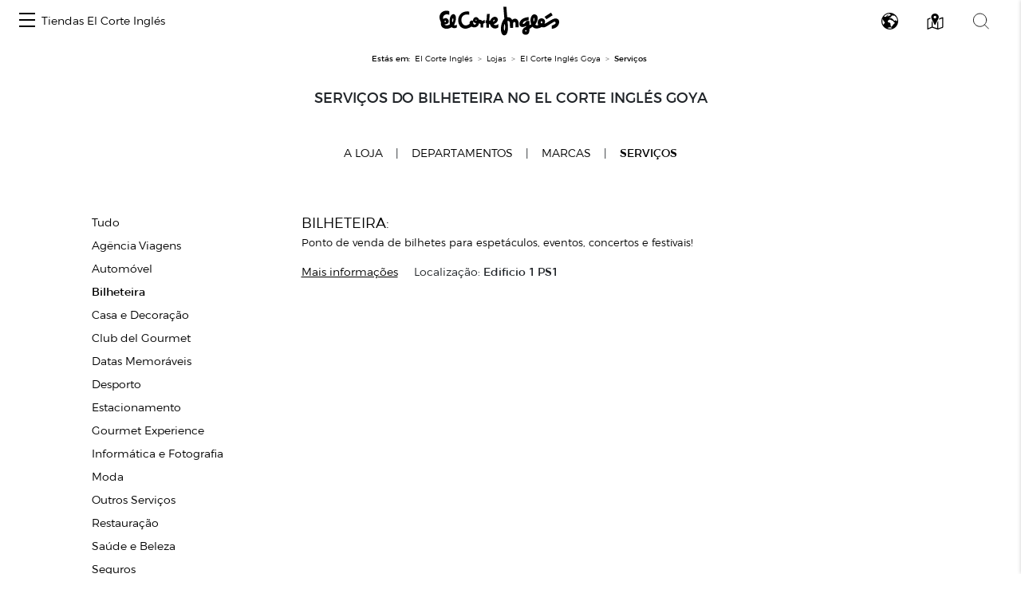

--- FILE ---
content_type: image/svg+xml
request_url: https://centroscomerciales.elcorteingles.es/assets/images/nav-language-icon.svg
body_size: 7616
content:
<svg width="1025" height="1025" viewBox="0 0 1025 1025" fill="none" xmlns="http://www.w3.org/2000/svg">
<path d="M512 0C442 0 375.667 13.6667 313 41C251 67.6667 196.833 104.167 150.5 150.5C104.167 196.833 67.6667 251 41 313C13.6667 375.667 0 442 0 512C0 582.667 13.6667 649.333 41 712C67.6667 774 104.167 828.167 150.5 874.5C196.833 920.833 251 957.333 313 984C375.667 1011.33 442 1025 512 1025C582.667 1025 649.333 1011.33 712 984C774 957.333 828.167 920.833 874.5 874.5C920.833 828.167 957.333 774 984 712C1011.33 649.333 1025 582.667 1025 512C1025 442 1011.33 375.667 984 313C957.333 251 920.833 196.833 874.5 150.5C828.167 104.167 774 67.6667 712 41C649.333 13.6667 582.667 0 512 0ZM845 463C847.667 471 847.667 477.667 845 483C842.333 488.333 837 492 829 494C821 495.333 813.333 495.167 806 493.5C798.667 491.833 791.667 489 785 485C775 479 766.167 472 758.5 464C750.833 456 743.667 447.667 737 439C731 432.333 725.5 425.333 720.5 418C715.5 410.667 709.667 403.667 703 397C698.333 391.667 693.333 386.667 688 382C682.667 377.333 677 373 671 369C655 359.667 638.833 351.5 622.5 344.5C606.167 337.5 589 331.667 571 327C565.667 325.667 560.333 325.167 555 325.5C549.667 325.833 544.333 327.333 539 330L521 338C515 340.667 509.333 343.667 504 347C499.333 339.667 497.167 333 497.5 327C497.833 321 500.667 315.333 506 310C510 306 514.5 302.167 519.5 298.5C524.5 294.833 529.333 292 534 290C544.667 285.333 555.167 281 565.5 277C575.833 273 586.333 269 597 265C601.667 263 604.833 260.667 606.5 258C608.167 255.333 608.667 251.667 608 247C606.667 243 605.5 239.333 604.5 236C603.5 232.667 602.667 229.333 602 226C600 221.333 599.667 217.333 601 214C602.333 210.667 604.667 207.667 608 205C618 198.333 628.167 191.5 638.5 184.5C648.833 177.5 659 170.667 669 164C676.333 160 682.833 159 688.5 161C694.167 163 698.667 168 702 176C704.667 183.333 707.333 187.5 710 188.5C712.667 189.5 717.667 188.333 725 185L741 177L757 169C764.333 165.667 771.667 164.333 779 165C786.333 165.667 793.333 168.667 800 174C807.333 180 814.667 185.833 822 191.5C829.333 197.167 836.333 203.333 843 210C854.333 222.667 865.667 235.167 877 247.5C888.333 259.833 899 272.667 909 286C915.667 294.667 921.333 304.5 926 315.5C930.667 326.5 935.333 337.333 940 348C948 368.667 954.333 389.667 959 411C963.667 432.333 966.333 454 967 476C967.667 480.667 967.5 485.667 966.5 491C965.5 496.333 964.333 501.333 963 506C960.333 513.333 957 517.667 953 519C949 520.333 944 518.667 938 514C926 504.667 914 495 902 485L866 455C864.667 454.333 863.333 453.333 862 452C860.667 450.667 859 450 857 450C855 450 852.833 450.167 850.5 450.5C848.167 450.833 846 451.333 844 452C843.333 452.667 843.167 454.333 843.5 457C843.833 459.667 844.333 461.667 845 463ZM457 117C454.333 117.667 451.667 118.5 449 119.5C446.333 120.5 443.667 121.667 441 123C423.667 131.667 406.667 140.333 390 149C373.333 157.667 356.333 166.333 339 175C336.333 176.333 333.667 178 331 180L323 186C318.333 189.333 314.667 193 312 197C309.333 201 308 205.667 308 211C308 212.333 307.833 213.5 307.5 214.5C307.167 215.5 307 216.667 307 218C305 229.333 300.5 237.5 293.5 242.5C286.5 247.5 277.333 247.667 266 243C254.667 238.333 244 236.5 234 237.5C224 238.5 213.667 241.333 203 246C198.333 248 193.5 248.667 188.5 248C183.5 247.333 179 247 175 247L168 233C166 229 163.667 224.667 161 220C163.667 216.667 166.333 213.5 169 210.5C171.667 207.5 174.333 204.333 177 201C197 179.667 217.667 161 239 145C261 128.333 284 113.833 308 101.5C332 89.1667 357 79.3333 383 72C409.667 64 437.333 58.3333 466 55H469C470.333 55 471.667 55.3333 473 56C481 58.6667 488.833 61.3333 496.5 64C504.167 66.6667 511.667 69.3333 519 72C523 73.3333 525.833 75.1667 527.5 77.5C529.167 79.8333 529.667 83.3333 529 88C528.333 90.6667 528.5 93.3333 529.5 96C530.5 98.6667 531.333 101.333 532 104C532.667 108 534.167 111.167 536.5 113.5C538.833 115.833 542.667 116.667 548 116C552.667 115.333 557.333 116 562 118C566.667 120 570 123.667 572 129C574.667 133.667 575.333 137.833 574 141.5C572.667 145.167 569.333 148 564 150C537.333 160.667 510.5 171.5 483.5 182.5C456.5 193.5 429.667 204.333 403 215C399 216.333 395 217.5 391 218.5C387 219.5 383 220 379 220C377 220 374.5 219.167 371.5 217.5C368.5 215.833 366.667 214 366 212C365.333 210 365.333 207.333 366 204C366.667 200.667 367.667 198.333 369 197C377 189.667 385 182.833 393 176.5C401 170.167 409 163.667 417 157C422.333 152.333 427.833 147.667 433.5 143C439.167 138.333 444.667 133.667 450 129C451.333 127.667 452.667 126.167 454 124.5C455.333 122.833 456.667 121.333 458 120C458 119.333 457.833 118.833 457.5 118.5C457.167 118.167 457 117.667 457 117ZM145 726L141 724L137 722C123.667 714.667 112.5 705.667 103.5 695C94.5 684.333 87.6667 672 83 658C75 636.667 68.8333 614.833 64.5 592.5C60.1667 570.167 58 547.333 58 524C57.3333 501.333 58.8333 478.833 62.5 456.5C66.1667 434.167 73 412.333 83 391C84.3333 387.667 86 384.667 88 382C90 379.333 91.6667 376.667 93 374L95 372L98 369C94 387.667 94.3333 405 99 421C103.667 437 109.667 453 117 469C118.333 472.333 119.833 475.667 121.5 479C123.167 482.333 125 485.667 127 489C133 502.333 140 514.333 148 525C156 535.667 166.333 545 179 553L180 554C180.667 554.667 181.333 555 182 555C194 564.333 201.167 572.833 203.5 580.5C205.833 588.167 204.333 600.667 199 618C196.333 626 192.333 633.5 187 640.5C181.667 647.5 176.667 654.667 172 662C168.667 666.667 165.167 670.833 161.5 674.5C157.833 678.167 154.333 682 151 686C146.333 692 143 698.167 141 704.5C139 710.833 140.333 718 145 726ZM597 445C604.333 448.333 611.5 453.5 618.5 460.5C625.5 467.5 632.667 472 640 474C649.333 476.667 658.667 478.833 668 480.5C677.333 482.167 686.667 484 696 486C698.667 486.667 701 487.333 703 488C705 488.667 707 490 709 492C712.333 495.333 715.5 499 718.5 503C721.5 507 724.333 511.333 727 516C729.667 520 732 524 734 528C736 532 738 536.333 740 541C744 551 749.5 559.667 756.5 567C763.5 574.333 772 580.333 782 585C786.667 587 791.333 589.5 796 592.5C800.667 595.5 805.333 598.333 810 601C812.667 603 814.5 605 815.5 607C816.5 609 816.333 611.333 815 614V618C815 629.333 812.167 638.667 806.5 646C800.833 653.333 793 659.333 783 664C773.667 668.667 765.5 674.5 758.5 681.5C751.5 688.5 745 696.333 739 705C726.333 723.667 713.333 742 700 760C686.667 778 673 796 659 814C654.333 820 648.833 825.667 642.5 831C636.167 836.333 629.667 841.333 623 846C611.667 853.333 601.5 855.5 592.5 852.5C583.5 849.5 577.333 841.333 574 828C571.333 817.333 569.5 806.167 568.5 794.5C567.5 782.833 566 771.333 564 760C561.333 742 558.5 724 555.5 706C552.5 688 549.667 669.667 547 651C547 649.667 546.667 648.167 546 646.5C545.333 644.833 544.667 643 544 641C542 633 538.333 626.5 533 621.5C527.667 616.5 520.667 612.667 512 610C500 607.333 488.167 604.167 476.5 600.5C464.833 596.833 453.333 592.667 442 588C434.667 584.667 427.333 580.833 420 576.5C412.667 572.167 406 567.333 400 562C392.667 556 388 548.667 386 540C384 531.333 385.333 522.667 390 514C402.667 488 419.167 466.5 439.5 449.5C459.833 432.5 485.333 422.667 516 420C528.667 418.667 541 420 553 424C565 428 577 432.667 589 438C590.333 439.333 591.167 440.5 591.5 441.5C591.833 442.5 593.667 443.667 597 445ZM389 919C405 913.667 416.833 910 424.5 908C432.167 906 444.333 903 461 899C491.667 891.667 524.667 890.167 560 894.5C595.333 898.833 621.667 914 639 940C636.333 941.333 633.833 942.667 631.5 944C629.167 945.333 626.667 946.667 624 948C590.667 958 557.167 963.667 523.5 965C489.833 966.333 456.333 961 423 949C413.667 945.667 405.5 942.833 398.5 940.5C391.5 938.167 384.667 932.667 378 924C380.667 923.333 382.5 922.5 383.5 921.5C384.5 920.5 386.333 919.667 389 919Z" fill="black"/>
</svg>


--- FILE ---
content_type: image/svg+xml
request_url: https://centroscomerciales.elcorteingles.es/assets/images/nav-search-icon.svg
body_size: 872
content:
<svg width="21" height="21" viewBox="0 0 21 21" fill="none" xmlns="http://www.w3.org/2000/svg">
<path d="M17.6627 9.14139C17.6631 7.53151 17.1862 5.95765 16.2921 4.61887C15.398 3.28009 14.127 2.23652 12.6398 1.62016C11.1526 1.00379 9.51598 0.842319 7.93699 1.15616C6.35799 1.47 4.90753 2.24506 3.76907 3.3833C2.6306 4.52155 1.85526 5.97185 1.54112 7.55078C1.22697 9.12971 1.38811 10.7663 2.00419 12.2537C2.62026 13.741 3.66358 15.0122 5.00219 15.9066C6.3408 16.8009 7.91457 17.2782 9.52445 17.278C10.5932 17.2784 11.6515 17.0683 12.6389 16.6595C13.6264 16.2508 14.5236 15.6515 15.2794 14.8959C16.0352 14.1403 16.6346 13.2431 17.0436 12.2558C17.4525 11.2684 17.6629 10.2101 17.6627 9.14139Z" stroke="#242424" stroke-linecap="round" stroke-linejoin="round"/>
<path d="M15.5013 15.1255L20.427 20.0511" stroke="#242424" stroke-linecap="round" stroke-linejoin="round"/>
</svg>
